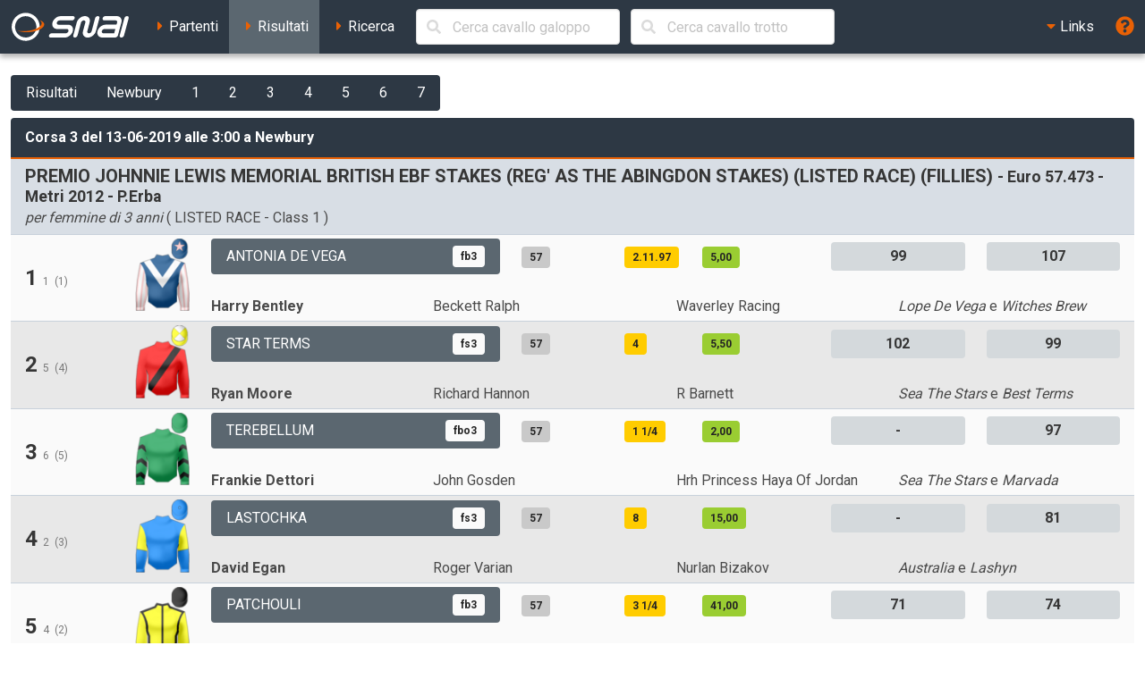

--- FILE ---
content_type: text/html; charset=UTF-8
request_url: https://ippica.snai.it/index.php/risultati/G/UK36/2019-06-13/3/335258?signature=cb261131c946687361a52cb74ea7419f86580baf525d54069d269773c0bc68fb
body_size: 5938
content:
<!DOCTYPE html>
<html lang="it" dir="ltr" id="snai-ippica" class="has-navbar-fixed-top ">
  <head>
    <meta charset="utf-8">
    <title>Corsa 3 di Giovedì 13 Giugno 2019 alle 3:00 a Newbury - SNAI Ippica</title>
    <meta name="viewport" content="width=device-width, initial-scale=1">
    <meta name="theme-color" content="#2d3844">
    <meta name="description" content="Benvenuto nella sezione del sito SNAI relativa all&#039;Ippica. Qui puoi consultare i partenti, i risultati delle corse e le prestazioni dei cavalli italiani e stranieri.">
    <meta name="keywords" content="SNAI,ippica,scommesse,trio,tris,tqq,quarté,quinté,galoppo,trotto,partenti,risultati,prestazioni,statistiche,cavalli,corse,rating,quote,filmati,video">
    <meta name="author" content="HiD S.p.a.">
    <meta name="copyright" content="Snaitech S.p.a.">
    <meta name="csrf-token" content="lV4r2TKPZlSm3pP7KnaUPZ31eZfraUq4qjBnANZ4">

    <link rel="preload" href="https://ippica.snai.it/js/vendor.js?id=3decb88de6964a07d69d72e0e3e602b3" as="script">
    <link rel="preload" href="https://ippica.snai.it/js/app.js?id=513b44316e363acbefd3cf40688797e5" as="script">
    <link rel="preload" href="https://ippica.snai.it/css/app.css?id=32dccb1fa52ef60cb628048c7b8a94d3" as="style">
    <link rel="preload" href="https://ippica.snai.it/js/manifest.js?id=89144b3cf730e9e94beb3b80a0a8aef1" as="script">

    <link rel="preconnect" href="https://fonts.googleapis.com">
    <link rel="preconnect" href="https://fonts.gstatic.com" crossorigin>

    <link rel="canonical" href="https://ippica.snai.it/index.php/risultati/G/UK36/2019-06-13/3/335258?signature=cb261131c946687361a52cb74ea7419f86580baf525d54069d269773c0bc68fb">
    <link rel="icon" type="image/x-icon" href="https://ippica.snai.it/favicon.ico">
        <link rel="stylesheet" href="https://ippica.snai.it/css/app.css?id=32dccb1fa52ef60cb628048c7b8a94d3">
  </head>
  <body>
    <div id="app" class="grid-wrapper">
      <header>
  <nav class="navbar is-snai-1 is-fixed-top" role="navigation" aria-label="main navigation">
    <div class="navbar-brand">
        <a class="navbar-item" href="https://ippica.snai.it/index.php" title="SNAI Ippica">
          <svg
  version="1.1"
  xmlns="http://www.w3.org/2000/svg"
  xmlns:xlink="http://www.w3.org/1999/xlink"
  x="0px"
  y="0px"
  viewBox="0 0 494 119"
  style="enable-background:new 0 0 494 119;"
  xml:space="preserve"
  class="svg-logo"
>
  <g>
    <path class="fill-primary-color" d="M489.7,23.9c1.3-4.9-1.6-8.9-6.6-8.9c-4.9,0-10,4-11.3,8.9l-19.2,71.5c-1.3,4.9,1.6,8.9,6.5,8.9
        c4.9,0,10-4,11.3-8.9L489.7,23.9z"/>
    <path class="fill-primary-color" d="M159,95.4c1.3-4.9,6.4-8.9,11.3-8.9h58.1c4.9,0,10-4,11.3-8.9c1.3-4.9-1.6-8.9-6.5-8.9H193
        c-14.8,0-23.6-12-19.6-26.8c4-14.8,19.2-26.8,34-26.8h51.4c4.9,0,7.9,4,6.6,8.9c-1.3,4.9-6.4,8.9-11.3,8.9h-51.4
        c-4.9,0-10,4-11.3,8.9c-1.3,4.9,1.6,8.9,6.5,8.9h40.2c14.8,0,23.6,12,19.6,26.8c-4,14.8-19.2,26.8-34,26.8h-58.1
        C160.6,104.3,157.7,100.3,159,95.4"/>
    <path class="fill-primary-color" d="M361.7,14.9c-4.9,0-10,4-11.3,8.9l-14.4,53.7c-1.3,4.9-6.4,9-11.3,9c-5,0-7.9-4-6.6-9l9.6-35.8
        c4-14.8-4.8-26.8-19.6-26.8c-14.8,0-30,12-34,26.8l-14.4,53.7c-1.3,4.9,1.6,8.9,6.5,8.9c4.9,0,10-4,11.3-8.9l14.4-53.7
        c1.3-4.9,6.4-8.9,11.3-8.9c4.9,0,7.9,4,6.5,8.9l-9.6,35.8c-4,14.8,4.8,26.8,19.6,26.8c14.8,0,30.1-12,34-26.8l14.4-53.7
        C369.5,18.9,366.6,14.9,361.7,14.9"/>
    <path class="fill-primary-color" d="M439.9,14.9h-47c-4.9,0-10,4-11.3,8.9c-1.3,4.9,1.6,8.9,6.5,8.9h47c4.9,0,7.9,4,6.5,8.9l-2.4,8.9h-44.7
        c-14.8,0-30.1,12-34,26.8c-4,14.8,4.8,26.8,19.6,26.8h53.7c4.9,0,10-4,11.3-8.9l14.4-53.7C463.5,26.9,454.7,14.9,439.9,14.9
          M378.4,77.5c1.3-4.9,6.4-8.9,11.3-8.9h44.7l-4.8,17.9H385C380,86.5,377.1,82.5,378.4,77.5"/>
    <path class="fill-primary-color" d="M57.2,1.6C25.1,4.4,1.4,32.7,4.2,64.7c2.8,32.1,31.1,55.8,63.1,52.9c32-2.8,55.7-31,52.9-63.1
        C117.5,22.5,89.2-1.2,57.2,1.6 M66.1,103.9C41.7,106,20.2,87.9,18,63.5c-2.1-24.5,15.9-46,40.4-48.1c24.4-2.1,46,15.9,48.1,40.4
        C108.6,80.2,90.5,101.7,66.1,103.9"/>
    <path class="fill-secondary-color" d="M119.2,31.3c5.5,3.5,8.8,7.7,9.2,12.5c1.3,15.2-26.6,30-62.4,33.2c-13.9,1.2-27,0.5-37.8-1.8
        c12,5.4,30.4,8,50.6,6.2c34.7-3,61.7-17.7,60.4-32.6C138.5,41.4,130.9,35.3,119.2,31.3"/>
  </g>
</svg>
        </a>
        <a role="button" class="navbar-burger" aria-label="menu" aria-expanded="false" data-target="navbarTopMenu" @click="showNav = !showNav" :class="{ 'is-active': showNav }">
            <span></span>
            <span></span>
            <span></span>
        </a>
    </div>
    <div id="navbarTopMenu" class="navbar-menu" :class="{ 'is-active': showNav }">
      <div class="navbar-start">
        <a
          class="navbar-item "
          href="https://ippica.snai.it/index.php/partenti"
          title="Partenti di oggi, domani e dichiarati"
        >
          <span class="has-text-snai-3">
            <i class="fas fa-caret-right fa-fw"></i>
          </span>
          <span>Partenti</span>
        </a>
        <a
          class="navbar-item  is-active "
          href="https://ippica.snai.it/index.php/risultati"
          title="Risultati di oggi, ieri ed archivio corse"
        >
          <span class="has-text-snai-3">
            <i class="fas fa-caret-right fa-fw"></i>
          </span>
          <span>Risultati</span>
        </a>
        <a
          class="navbar-item "
          href="https://ippica.snai.it/index.php/search"
          title="Ricerca"
        >
          <span class="has-text-snai-3">
            <i class="fas fa-caret-right fa-fw"></i>
          </span>
          <span>Ricerca</span>
        </a>
                <div id="navbar-search-cavallo" class="navbar-item is-hidden-mobile is-hidden-tablet-only is-hidden-desktop-only">
          <div class="field is-grouped is-grouped-multiline">
            <div class="control is-expanded">
              <search-cavallo galtro="G" placeholder="Cerca cavallo galoppo"/>
            </div>
            <div class="control is-expanded">
              <search-cavallo galtro="T" placeholder="Cerca cavallo trotto"/>
            </div>
          </div>
        </div>
              </div>
      <div class="navbar-end">
        <div class="navbar-item has-dropdown is-hoverable">
          <a class="navbar-link is-arrowless">
            <span class="has-text-snai-3">
              <i class="fas fa-caret-down fa-fw"></i>
            </span>
            <span>Links</span>
          </a>
          <div class="navbar-dropdown is-right">
            <a
              class="navbar-item"
              href="https://www.politicheagricole.it/flex/FixedPages/Common/notiziario/"
              title="Notiziario Telex"
              target="_blank"
              rel="noopener"
            >
              <span class="has-text-snai-3">
                <i class="fas fa-external-link-alt fa-fw"></i>
              </span>
              <span>Notiziario Telex</span>
            </a>
          </div>
        </div>
        <a class="navbar-item" title="Guida / Legenda" @click="openHelp">
          <span class="is-medium has-text-snai-3">
            <i class="fas fa-question-circle fa-lg"></i>
          </span>
          <span class="is-hidden-desktop">Guida / Legenda</span>
        </a>
      </div>
    </div>
  </nav>
</header>
      <main>
        <section class="section">
          <div class="container is-fluid">
            <div class="mb-2">
  <div class="buttons has-addons">
            <a
      href="https://ippica.snai.it/index.php/risultati/2019-06-13"
      class="button is-snai-1 "
      title="Risultati"
    >Risultati</a>
        <a
      href="https://ippica.snai.it/index.php/risultati/G/UK36/2019-06-13?signature=f6355acc63175c331d8fb6d6c98ee64ecd751748620e070fd442abe2c5362fb2"
      class="button is-snai-1 "
      title="Newbury"
    >Newbury</a>
        <a
      href="https://ippica.snai.it/index.php/risultati/G/UK36/2019-06-13/1?signature=75925e7245722954325706dc3a8c1a5d93493fce05130676b0baadec92581d98"
      class="button is-snai-1 "
      title="Corsa 1 delle 2:00"
    >1</a>
        <a
      href="https://ippica.snai.it/index.php/risultati/G/UK36/2019-06-13/2?signature=685a379e398e6818ddfbee58d959b921955fbf11ea2c6e3c7258558df57b6707"
      class="button is-snai-1 "
      title="Corsa 2 delle 2:30"
    >2</a>
        <a
      href="https://ippica.snai.it/index.php/risultati/G/UK36/2019-06-13/3?signature=ce4f1c69eba87f2546e046949bf4f9f86761f4961c37430f0dfb07c5f5e4544a"
      class="button is-snai-1 "
      title="Corsa 3 delle 3:00"
    >3</a>
        <a
      href="https://ippica.snai.it/index.php/risultati/G/UK36/2019-06-13/4?signature=b6f74ca6b2860124b626d498563c9504fd8893f9b39553cf453b32fd7221e930"
      class="button is-snai-1 "
      title="Corsa 4 delle 3:35"
    >4</a>
        <a
      href="https://ippica.snai.it/index.php/risultati/G/UK36/2019-06-13/5?signature=eed7756fcb5ec96e4749f4eb8f056635ac573f6ebc1057461e48fe34dbd93aec"
      class="button is-snai-1 "
      title="Corsa 5 delle 4:10"
    >5</a>
        <a
      href="https://ippica.snai.it/index.php/risultati/G/UK36/2019-06-13/6?signature=c41d6f9b20ba23d97c034ec2698224b3faf39d412759cf6dbd1bb890b6697862"
      class="button is-snai-1 "
      title="Corsa 6 delle 4:40"
    >6</a>
        <a
      href="https://ippica.snai.it/index.php/risultati/G/UK36/2019-06-13/7?signature=d7cff52418236adeb8a075275323b4d83712b6ae363f457e86992131d44c686a"
      class="button is-snai-1 "
      title="Corsa 7 delle 5:15"
    >7</a>
          </div>
</div>
            <div class="message is-snai-1">
  <div class="message-header">
    Corsa 3 del 13-06-2019 alle 3:00 a Newbury
  </div>
  <div class="message-body is-paddingless">
    <div class="list-group list-group-flush">
            <div class="list-group-item list-group-item-corsa">
        <div class="columns is-vcentered">
                    <div class="column">
            <h4 class="title is-5">
              PREMIO JOHNNIE LEWIS MEMORIAL BRITISH EBF STAKES (REG&#039; AS THE ABINGDON STAKES) (LISTED RACE) (FILLIES)
              <small> - Euro 57.473  - Metri 2012 - P.Erba</small>
            </h4>
            <p class="subtitle is-6 mb-0"><em>per femmine di 3 anni</em> (  LISTED RACE  - Class 1  )</p>
                      </div>
        </div>
      </div>
                  <div class="list-group-item  list-group-item-odd  list-group-item-condensed">
        <div class="columns is-multiline is-vcentered">
          <div class="column is-12-tablet is-2-desktop is-2-widescreen is-1-fullhd">
            <div class="columns is-mobile is-vcentered is-gapless">
              <div class="column is-10-mobile is-11-tablet is-8-desktop is-8-widescreen is-9-fullhd">
                                <h4 class="title is-4">
                  1
                                    <small class="is-size-7 has-text-grey has-text-weight-normal" title="sottosella">1</small>
                                                      <small class="is-size-7 has-text-grey has-text-weight-normal" title="steccato">(1)</small>
                                  </h4>
                                              </div>
              <div class="column has-text-right">
                <figure class="giubba-img">
  <img src="https://ippica.snai.it/img/giubbe/70x94/UK264956.png?v=1763449769" alt="giubba" loading="lazy">
</figure>
              </div>
            </div>
          </div>
          <div class="column">
            <div class="columns is-multiline is-vcentered">
              <div class="column is-6-tablet is-4-desktop is-4-widescreen is-2-fullhd">
                <a  href="https://ippica.snai.it/index.php/prestazioni/G/UK2098670/UK36/2019-06-13/3?signature=c705ffae5e5791946a9f953daa020866198fed1b618069c80fc18f87600fae34"
  title="Prestazioni del cavallo ANTONIA DE VEGA"
  class="button is-flex is-justify-content-space-between is-flex-wrap-wrap is-height-100 truncate-flex-text  is-snai-2 "
  >
    <span>ANTONIA DE VEGA</span>
      <span class="tag tag-info-cavallo">fb3</span>
  </a>
              </div>
              <div class="column is-6-tablet is-4-desktop is-4-widescreen is-3-fullhd">
                <div class="columns is-mobile">
                  <div class="column is-2">
                    <span class="tag tag-peso" title="peso">57</span>
                  </div>
                  <div class="column is-2">
                                      </div>
                                    <div class="column is-3">
                    <span class="tag tag-distacco" title="distacco o tempo del primo arrivato">2.11.97</span>
                  </div>
                  <div class="column is-3">
                    <span class="tag tag-quota" title="quota eventuale totalizzatore">5,00</span>
                  </div>
                                    <div class="column">
                    
                  </div>
                </div>
              </div>
              <div class="column is-12-tablet is-4-desktop is-4-widescreen is-2-fullhd">
                <div class="columns is-mobile">
                                    <div class="column is-6">
                    <span class="tag tag-flex tag-rating is-medium" title="Official Rating (OR)">99</span>
                  </div>
                  <div class="column">
                    <span class="tag tag-flex tag-rating is-medium" title="Racing Post Rating (RPR)">107</span>
                  </div>
                                  </div>
              </div>
              <div class="column is-12-tablet is-6-desktop is-6-widescreen is-2-fullhd">
                <div class="columns is-mobile is-multiline is-gapless">
                  <div class="column is-6-mobile is-6-tablet is-6-desktop is-6-widescreen is-12-fullhd">
                    <strong>
                      <span title="fantino: HARRY BENTLEY">Harry Bentley</span>
                      </strong>
                  </div>
                  <div class="column is-6-mobile is-6-tablet is-6-desktop is-6-widescreen is-12-fullhd">
                    <span title="allenatore: BECKETT RALPH">Beckett Ralph</span>
                    </div>
                </div>
              </div>
              <div class="column is-12-tablet is-6-desktop is-6-widescreen is-3-fullhd">
                <div class="columns is-mobile is-multiline is-gapless">
                  <div class="column is-6-mobile is-6-tablet is-6-desktop is-6-widescreen is-12-fullhd">
                    <span title="proprietario: WAVERLEY RACING">Waverley Racing</span>
                    </div>
                  <div class="column is-6-mobile is-6-tablet is-6-desktop is-6-widescreen is-12-fullhd">
                    <em title="padre del cavallo">Lope De Vega</em>
   e <em title="madre del cavallo">Witches Brew</em>
                  </div>
                </div>
              </div>
            </div>
          </div>
        </div>
      </div>
            <div class="list-group-item  list-group-item-even  list-group-item-condensed">
        <div class="columns is-multiline is-vcentered">
          <div class="column is-12-tablet is-2-desktop is-2-widescreen is-1-fullhd">
            <div class="columns is-mobile is-vcentered is-gapless">
              <div class="column is-10-mobile is-11-tablet is-8-desktop is-8-widescreen is-9-fullhd">
                                <h4 class="title is-4">
                  2
                                    <small class="is-size-7 has-text-grey has-text-weight-normal" title="sottosella">5</small>
                                                      <small class="is-size-7 has-text-grey has-text-weight-normal" title="steccato">(4)</small>
                                  </h4>
                                              </div>
              <div class="column has-text-right">
                <figure class="giubba-img">
  <img src="https://ippica.snai.it/img/giubbe/70x94/UK13013.png?v=1763449769" alt="giubba" loading="lazy">
</figure>
              </div>
            </div>
          </div>
          <div class="column">
            <div class="columns is-multiline is-vcentered">
              <div class="column is-6-tablet is-4-desktop is-4-widescreen is-2-fullhd">
                <a  href="https://ippica.snai.it/index.php/prestazioni/G/UK2033278/UK36/2019-06-13/3?signature=3b871bf3671b4f36aa43650f57e0407d1cdd6bad358c1560ebf772c683751f9b"
  title="Prestazioni del cavallo STAR TERMS"
  class="button is-flex is-justify-content-space-between is-flex-wrap-wrap is-height-100 truncate-flex-text  is-snai-2 "
  >
    <span>STAR TERMS</span>
      <span class="tag tag-info-cavallo">fs3</span>
  </a>
              </div>
              <div class="column is-6-tablet is-4-desktop is-4-widescreen is-3-fullhd">
                <div class="columns is-mobile">
                  <div class="column is-2">
                    <span class="tag tag-peso" title="peso">57</span>
                  </div>
                  <div class="column is-2">
                                      </div>
                                    <div class="column is-3">
                    <span class="tag tag-distacco" title="distacco o tempo del primo arrivato">4</span>
                  </div>
                  <div class="column is-3">
                    <span class="tag tag-quota" title="quota eventuale totalizzatore">5,50</span>
                  </div>
                                    <div class="column">
                    
                  </div>
                </div>
              </div>
              <div class="column is-12-tablet is-4-desktop is-4-widescreen is-2-fullhd">
                <div class="columns is-mobile">
                                    <div class="column is-6">
                    <span class="tag tag-flex tag-rating is-medium" title="Official Rating (OR)">102</span>
                  </div>
                  <div class="column">
                    <span class="tag tag-flex tag-rating is-medium" title="Racing Post Rating (RPR)">99</span>
                  </div>
                                  </div>
              </div>
              <div class="column is-12-tablet is-6-desktop is-6-widescreen is-2-fullhd">
                <div class="columns is-mobile is-multiline is-gapless">
                  <div class="column is-6-mobile is-6-tablet is-6-desktop is-6-widescreen is-12-fullhd">
                    <strong>
                      <span title="fantino: RYAN MOORE">Ryan Moore</span>
                      </strong>
                  </div>
                  <div class="column is-6-mobile is-6-tablet is-6-desktop is-6-widescreen is-12-fullhd">
                    <span title="allenatore: RICHARD HANNON">Richard Hannon</span>
                    </div>
                </div>
              </div>
              <div class="column is-12-tablet is-6-desktop is-6-widescreen is-3-fullhd">
                <div class="columns is-mobile is-multiline is-gapless">
                  <div class="column is-6-mobile is-6-tablet is-6-desktop is-6-widescreen is-12-fullhd">
                    <span title="proprietario: R BARNETT">R Barnett</span>
                    </div>
                  <div class="column is-6-mobile is-6-tablet is-6-desktop is-6-widescreen is-12-fullhd">
                    <em title="padre del cavallo">Sea The Stars</em>
   e <em title="madre del cavallo">Best Terms</em>
                  </div>
                </div>
              </div>
            </div>
          </div>
        </div>
      </div>
            <div class="list-group-item  list-group-item-odd  list-group-item-condensed">
        <div class="columns is-multiline is-vcentered">
          <div class="column is-12-tablet is-2-desktop is-2-widescreen is-1-fullhd">
            <div class="columns is-mobile is-vcentered is-gapless">
              <div class="column is-10-mobile is-11-tablet is-8-desktop is-8-widescreen is-9-fullhd">
                                <h4 class="title is-4">
                  3
                                    <small class="is-size-7 has-text-grey has-text-weight-normal" title="sottosella">6</small>
                                                      <small class="is-size-7 has-text-grey has-text-weight-normal" title="steccato">(5)</small>
                                  </h4>
                                              </div>
              <div class="column has-text-right">
                <figure class="giubba-img">
  <img src="https://ippica.snai.it/img/giubbe/70x94/UK128782.png?v=1763449769" alt="giubba" loading="lazy">
</figure>
              </div>
            </div>
          </div>
          <div class="column">
            <div class="columns is-multiline is-vcentered">
              <div class="column is-6-tablet is-4-desktop is-4-widescreen is-2-fullhd">
                <a  href="https://ippica.snai.it/index.php/prestazioni/G/UK2678270/UK36/2019-06-13/3?signature=7cf2aca83c0f76281bc01fdbef9304232bde76e1bb86a3bf978c8ba1861491ee"
  title="Prestazioni del cavallo TEREBELLUM"
  class="button is-flex is-justify-content-space-between is-flex-wrap-wrap is-height-100 truncate-flex-text  is-snai-2 "
  >
    <span>TEREBELLUM</span>
      <span class="tag tag-info-cavallo">fbo3</span>
  </a>
              </div>
              <div class="column is-6-tablet is-4-desktop is-4-widescreen is-3-fullhd">
                <div class="columns is-mobile">
                  <div class="column is-2">
                    <span class="tag tag-peso" title="peso">57</span>
                  </div>
                  <div class="column is-2">
                                      </div>
                                    <div class="column is-3">
                    <span class="tag tag-distacco" title="distacco o tempo del primo arrivato">1 1/4</span>
                  </div>
                  <div class="column is-3">
                    <span class="tag tag-quota" title="quota eventuale totalizzatore">2,00</span>
                  </div>
                                    <div class="column">
                    
                  </div>
                </div>
              </div>
              <div class="column is-12-tablet is-4-desktop is-4-widescreen is-2-fullhd">
                <div class="columns is-mobile">
                                    <div class="column is-6">
                    <span class="tag tag-flex tag-rating is-medium" title="Official Rating (OR)">-</span>
                  </div>
                  <div class="column">
                    <span class="tag tag-flex tag-rating is-medium" title="Racing Post Rating (RPR)">97</span>
                  </div>
                                  </div>
              </div>
              <div class="column is-12-tablet is-6-desktop is-6-widescreen is-2-fullhd">
                <div class="columns is-mobile is-multiline is-gapless">
                  <div class="column is-6-mobile is-6-tablet is-6-desktop is-6-widescreen is-12-fullhd">
                    <strong>
                      <span title="fantino: FRANKIE DETTORI">Frankie Dettori</span>
                      </strong>
                  </div>
                  <div class="column is-6-mobile is-6-tablet is-6-desktop is-6-widescreen is-12-fullhd">
                    <span title="allenatore: JOHN GOSDEN">John Gosden</span>
                    </div>
                </div>
              </div>
              <div class="column is-12-tablet is-6-desktop is-6-widescreen is-3-fullhd">
                <div class="columns is-mobile is-multiline is-gapless">
                  <div class="column is-6-mobile is-6-tablet is-6-desktop is-6-widescreen is-12-fullhd">
                    <span title="proprietario: HRH PRINCESS HAYA OF JORDAN">Hrh Princess Haya Of Jordan</span>
                    </div>
                  <div class="column is-6-mobile is-6-tablet is-6-desktop is-6-widescreen is-12-fullhd">
                    <em title="padre del cavallo">Sea The Stars</em>
   e <em title="madre del cavallo">Marvada</em>
                  </div>
                </div>
              </div>
            </div>
          </div>
        </div>
      </div>
            <div class="list-group-item  list-group-item-even  list-group-item-condensed">
        <div class="columns is-multiline is-vcentered">
          <div class="column is-12-tablet is-2-desktop is-2-widescreen is-1-fullhd">
            <div class="columns is-mobile is-vcentered is-gapless">
              <div class="column is-10-mobile is-11-tablet is-8-desktop is-8-widescreen is-9-fullhd">
                                <h4 class="title is-4">
                  4
                                    <small class="is-size-7 has-text-grey has-text-weight-normal" title="sottosella">2</small>
                                                      <small class="is-size-7 has-text-grey has-text-weight-normal" title="steccato">(3)</small>
                                  </h4>
                                              </div>
              <div class="column has-text-right">
                <figure class="giubba-img">
  <img src="https://ippica.snai.it/img/giubbe/70x94/UK154370.png?v=1763449769" alt="giubba" loading="lazy">
</figure>
              </div>
            </div>
          </div>
          <div class="column">
            <div class="columns is-multiline is-vcentered">
              <div class="column is-6-tablet is-4-desktop is-4-widescreen is-2-fullhd">
                <a  href="https://ippica.snai.it/index.php/prestazioni/G/UK2296149/UK36/2019-06-13/3?signature=da2bb2a5f57efd1cef7ce5006cd0ed7358835b9a16e7041a320f316472fe61c8"
  title="Prestazioni del cavallo LASTOCHKA"
  class="button is-flex is-justify-content-space-between is-flex-wrap-wrap is-height-100 truncate-flex-text  is-snai-2 "
  >
    <span>LASTOCHKA</span>
      <span class="tag tag-info-cavallo">fs3</span>
  </a>
              </div>
              <div class="column is-6-tablet is-4-desktop is-4-widescreen is-3-fullhd">
                <div class="columns is-mobile">
                  <div class="column is-2">
                    <span class="tag tag-peso" title="peso">57</span>
                  </div>
                  <div class="column is-2">
                                      </div>
                                    <div class="column is-3">
                    <span class="tag tag-distacco" title="distacco o tempo del primo arrivato">8</span>
                  </div>
                  <div class="column is-3">
                    <span class="tag tag-quota" title="quota eventuale totalizzatore">15,00</span>
                  </div>
                                    <div class="column">
                    
                  </div>
                </div>
              </div>
              <div class="column is-12-tablet is-4-desktop is-4-widescreen is-2-fullhd">
                <div class="columns is-mobile">
                                    <div class="column is-6">
                    <span class="tag tag-flex tag-rating is-medium" title="Official Rating (OR)">-</span>
                  </div>
                  <div class="column">
                    <span class="tag tag-flex tag-rating is-medium" title="Racing Post Rating (RPR)">81</span>
                  </div>
                                  </div>
              </div>
              <div class="column is-12-tablet is-6-desktop is-6-widescreen is-2-fullhd">
                <div class="columns is-mobile is-multiline is-gapless">
                  <div class="column is-6-mobile is-6-tablet is-6-desktop is-6-widescreen is-12-fullhd">
                    <strong>
                      <span title="fantino: DAVID EGAN">David Egan</span>
                      </strong>
                  </div>
                  <div class="column is-6-mobile is-6-tablet is-6-desktop is-6-widescreen is-12-fullhd">
                    <span title="allenatore: ROGER VARIAN">Roger Varian</span>
                    </div>
                </div>
              </div>
              <div class="column is-12-tablet is-6-desktop is-6-widescreen is-3-fullhd">
                <div class="columns is-mobile is-multiline is-gapless">
                  <div class="column is-6-mobile is-6-tablet is-6-desktop is-6-widescreen is-12-fullhd">
                    <span title="proprietario: NURLAN BIZAKOV">Nurlan Bizakov</span>
                    </div>
                  <div class="column is-6-mobile is-6-tablet is-6-desktop is-6-widescreen is-12-fullhd">
                    <em title="padre del cavallo">Australia</em>
   e <em title="madre del cavallo">Lashyn</em>
                  </div>
                </div>
              </div>
            </div>
          </div>
        </div>
      </div>
            <div class="list-group-item  list-group-item-odd  list-group-item-condensed">
        <div class="columns is-multiline is-vcentered">
          <div class="column is-12-tablet is-2-desktop is-2-widescreen is-1-fullhd">
            <div class="columns is-mobile is-vcentered is-gapless">
              <div class="column is-10-mobile is-11-tablet is-8-desktop is-8-widescreen is-9-fullhd">
                                <h4 class="title is-4">
                  5
                                    <small class="is-size-7 has-text-grey has-text-weight-normal" title="sottosella">4</small>
                                                      <small class="is-size-7 has-text-grey has-text-weight-normal" title="steccato">(2)</small>
                                  </h4>
                                              </div>
              <div class="column has-text-right">
                <figure class="giubba-img">
  <img src="https://ippica.snai.it/img/giubbe/70x94/UK7876.png?v=1763449769" alt="giubba" loading="lazy">
</figure>
              </div>
            </div>
          </div>
          <div class="column">
            <div class="columns is-multiline is-vcentered">
              <div class="column is-6-tablet is-4-desktop is-4-widescreen is-2-fullhd">
                <a  href="https://ippica.snai.it/index.php/prestazioni/G/UK2003376/UK36/2019-06-13/3?signature=964df29dea47341d187e943fc96d404772dd75de2f3dfa2aab4aef3db8f27018"
  title="Prestazioni del cavallo PATCHOULI"
  class="button is-flex is-justify-content-space-between is-flex-wrap-wrap is-height-100 truncate-flex-text  is-snai-2 "
  >
    <span>PATCHOULI</span>
      <span class="tag tag-info-cavallo">fb3</span>
  </a>
              </div>
              <div class="column is-6-tablet is-4-desktop is-4-widescreen is-3-fullhd">
                <div class="columns is-mobile">
                  <div class="column is-2">
                    <span class="tag tag-peso" title="peso">57</span>
                  </div>
                  <div class="column is-2">
                                      </div>
                                    <div class="column is-3">
                    <span class="tag tag-distacco" title="distacco o tempo del primo arrivato">3 1/4</span>
                  </div>
                  <div class="column is-3">
                    <span class="tag tag-quota" title="quota eventuale totalizzatore">41,00</span>
                  </div>
                                    <div class="column">
                    
                  </div>
                </div>
              </div>
              <div class="column is-12-tablet is-4-desktop is-4-widescreen is-2-fullhd">
                <div class="columns is-mobile">
                                    <div class="column is-6">
                    <span class="tag tag-flex tag-rating is-medium" title="Official Rating (OR)">71</span>
                  </div>
                  <div class="column">
                    <span class="tag tag-flex tag-rating is-medium" title="Racing Post Rating (RPR)">74</span>
                  </div>
                                  </div>
              </div>
              <div class="column is-12-tablet is-6-desktop is-6-widescreen is-2-fullhd">
                <div class="columns is-mobile is-multiline is-gapless">
                  <div class="column is-6-mobile is-6-tablet is-6-desktop is-6-widescreen is-12-fullhd">
                    <strong>
                      <span title="fantino: GERALD MOSSE">Gerald Mosse</span>
                      </strong>
                  </div>
                  <div class="column is-6-mobile is-6-tablet is-6-desktop is-6-widescreen is-12-fullhd">
                    <span title="allenatore: MICK CHANNON">Mick Channon</span>
                    </div>
                </div>
              </div>
              <div class="column is-12-tablet is-6-desktop is-6-widescreen is-3-fullhd">
                <div class="columns is-mobile is-multiline is-gapless">
                  <div class="column is-6-mobile is-6-tablet is-6-desktop is-6-widescreen is-12-fullhd">
                    <span title="proprietario: M CHANNON">M Channon</span>
                    </div>
                  <div class="column is-6-mobile is-6-tablet is-6-desktop is-6-widescreen is-12-fullhd">
                    <em title="padre del cavallo">Sixties Icon</em>
   e <em title="madre del cavallo">Inffiraaj</em>
                  </div>
                </div>
              </div>
            </div>
          </div>
        </div>
      </div>
            <div class="list-group-item  list-group-item-even  list-group-item-condensed">
        <div class="columns is-multiline is-vcentered">
          <div class="column is-12-tablet is-2-desktop is-2-widescreen is-1-fullhd">
            <div class="columns is-mobile is-vcentered is-gapless">
              <div class="column is-10-mobile is-11-tablet is-8-desktop is-8-widescreen is-9-fullhd">
                                <h4 class="title is-4">
                  6
                                    <small class="is-size-7 has-text-grey has-text-weight-normal" title="sottosella">3</small>
                                                      <small class="is-size-7 has-text-grey has-text-weight-normal" title="steccato">(6)</small>
                                  </h4>
                                              </div>
              <div class="column has-text-right">
                <figure class="giubba-img">
  <img src="https://ippica.snai.it/img/giubbe/70x94/UK14781.png?v=1763449769" alt="giubba" loading="lazy">
</figure>
              </div>
            </div>
          </div>
          <div class="column">
            <div class="columns is-multiline is-vcentered">
              <div class="column is-6-tablet is-4-desktop is-4-widescreen is-2-fullhd">
                <a  href="https://ippica.snai.it/index.php/prestazioni/G/UK2277439/UK36/2019-06-13/3?signature=8745056593ded755d995bee638624b8bcec4254a962ec6e2e197a95932d23f8b"
  title="Prestazioni del cavallo MANNAAL"
  class="button is-flex is-justify-content-space-between is-flex-wrap-wrap is-height-100 truncate-flex-text  is-snai-2 "
  >
    <span>MANNAAL</span>
      <span class="tag tag-info-cavallo">fb3</span>
  </a>
              </div>
              <div class="column is-6-tablet is-4-desktop is-4-widescreen is-3-fullhd">
                <div class="columns is-mobile">
                  <div class="column is-2">
                    <span class="tag tag-peso" title="peso">57</span>
                  </div>
                  <div class="column is-2">
                                      </div>
                                    <div class="column is-3">
                    <span class="tag tag-distacco" title="distacco o tempo del primo arrivato">14</span>
                  </div>
                  <div class="column is-3">
                    <span class="tag tag-quota" title="quota eventuale totalizzatore">8,00</span>
                  </div>
                                    <div class="column">
                    
                  </div>
                </div>
              </div>
              <div class="column is-12-tablet is-4-desktop is-4-widescreen is-2-fullhd">
                <div class="columns is-mobile">
                                    <div class="column is-6">
                    <span class="tag tag-flex tag-rating is-medium" title="Official Rating (OR)">84</span>
                  </div>
                  <div class="column">
                    <span class="tag tag-flex tag-rating is-medium" title="Racing Post Rating (RPR)">46</span>
                  </div>
                                  </div>
              </div>
              <div class="column is-12-tablet is-6-desktop is-6-widescreen is-2-fullhd">
                <div class="columns is-mobile is-multiline is-gapless">
                  <div class="column is-6-mobile is-6-tablet is-6-desktop is-6-widescreen is-12-fullhd">
                    <strong>
                      <span title="fantino: SILVESTRE DE SOUSA">Silvestre De Sousa</span>
                      </strong>
                  </div>
                  <div class="column is-6-mobile is-6-tablet is-6-desktop is-6-widescreen is-12-fullhd">
                    <span title="allenatore: SIMON CRISFORD">Simon Crisford</span>
                    </div>
                </div>
              </div>
              <div class="column is-12-tablet is-6-desktop is-6-widescreen is-3-fullhd">
                <div class="columns is-mobile is-multiline is-gapless">
                  <div class="column is-6-mobile is-6-tablet is-6-desktop is-6-widescreen is-12-fullhd">
                    <span title="proprietario: SHEIKH AHMED AL MAKTOUM">Sheikh Ahmed Al Maktoum</span>
                    </div>
                  <div class="column is-6-mobile is-6-tablet is-6-desktop is-6-widescreen is-12-fullhd">
                    <em title="padre del cavallo">Dubawi</em>
   e <em title="madre del cavallo">Soraaya</em>
                  </div>
                </div>
              </div>
            </div>
          </div>
        </div>
      </div>
          </div>
  </div>
</div>
          </div>
        </section>
        <help-modal ref="helpModal" v-cloak><div class="columns is-vcentered is-variable is-1">
    <div class="column is-narrow">
    <a class="button is-snai-2">
      CAVALLO
      <span class="tag tag-info-cavallo">fb3</span>
    </a>
  </div>
      <div class="column">
    Nome cavallo partente - sesso/mantello/età
  </div>
  </div>

<div class="columns is-vcentered is-variable is-1">
    <div class="column is-narrow">
    <span class="tag tag-peso">56,5</span>
  </div>
      <div class="column">
    Peso
  </div>
  </div>

<div class="columns is-vcentered is-variable is-1">
    <div class="column is-narrow">
    <span class="tag tag-finimenti">L</span>
  </div>
      <div class="column">
    Reggi lingua
  </div>
  </div>

<div class="columns is-vcentered is-variable is-1">
    <div class="column is-narrow">
    <span class="tag tag-finimenti">R</span>
  </div>
      <div class="column">
    Rosetta
  </div>
  </div>

<div class="columns is-vcentered is-variable is-1">
    <div class="column is-narrow">
    <span class="tag tag-finimenti">P</span>
  </div>
      <div class="column">
    Paraocchi
  </div>
  </div>

<div class="columns is-vcentered is-variable is-1">
    <div class="column is-narrow">
    <span class="tag tag-finimenti">C</span>
  </div>
      <div class="column">
    Cuffino
  </div>
  </div>

<div class="columns is-vcentered is-variable is-1">
    <div class="column is-narrow">
    <span class="tag tag-distacco">INC.</span>
  </div>
      <div class="column">
    Distacco
  </div>
  </div>

<div class="columns is-vcentered is-variable is-1">
    <div class="column is-narrow">
    <span class="tag tag-quota">7,65</span>
  </div>
      <div class="column">
    Quota eventuale al totalizzatore
  </div>
  </div>

<div class="columns is-vcentered is-variable is-1">
    <div class="column is-narrow">
    <span class="tag tag-rapscu"><i class="fas fa-heart"></i></span>
    <span class="tag tag-rapscu"><i class="fas fa-star"></i></span>
    <span class="tag tag-rapscu"><i class="fas fa-asterisk"></i></span>
    <span class="tag tag-rapscu"><i class="fas fa-square"></i></span>
    <span class="tag tag-rapscu"><i class="fas fa-circle"></i></span>
  </div>
      <div class="column">
    Simboli rapporti di scuderia
  </div>
  </div>

<div class="columns is-vcentered is-variable is-1">
    <div class="column is-narrow">
    <strong>Rating SNAI:</strong>
  </div>
      <div class="column">
    per uniformare il valore a quello del rating inglese, il dato è espresso in libbre
  </div>
  </div>
</help-modal>
      </main>
      <footer id="site-footer" class="footer mt-5">
  <div class="container is-fluid">
    <div class="columns is-multiline is-vcentered">
      <div class="column is-full-tablet is-half-desktop">
        <div class="content has-text-centered-touch">
          <p>Snaitech S.p.a. - Socio Unico - Via Vittor Pisani 22, 20124 Milano, Italia - Reg. Imprese e Codice fiscale 00754850154<br>R.E.A. Milano n. 1584464 - P.Iva 01729640464 - PEC snaispa@snaitech.legalmail.it - Capitale Sociale € 97.982.245,40 i.v.</p>
        </div>
      </div>
      <div class="column">
        <div class="buttons is-centered">
          <a class="button is-snai-1" href="https://www.snai.it/info/cookie-policy" title="Cookie Policy" target="_blank">Cookie Policy</a>
          <a class="button is-snai-1" href="https://www.snai.it/sites/default/files/allegati/SNAITECH_SPA-INFORMATIVA_ACCESSIBILITA-REV.0.0-13.12.2022.pdf" title="Informativa Accessibilità" target="_blank">Informativa Accessibilità</a>
          <a class="button is-snai-1" href="https://www.snai.it/snai/dichiarazione-accessibilita-ippicasnaiit" title="Dichiarazione di Accessibilità" target="_blank">
            <span class="icon has-text-snai-3">
              <i class="fas fa-universal-access"></i>
            </span>
            <span>Dichiarazione di Accessibilità</span>
          </a>
        </div>
      </div>
    </div>
  </div>
</footer>
    </div>
    <script src="https://ippica.snai.it/js/manifest.js?id=89144b3cf730e9e94beb3b80a0a8aef1"></script>
<script src="https://ippica.snai.it/js/vendor.js?id=3decb88de6964a07d69d72e0e3e602b3"></script>
<script src="https://ippica.snai.it/js/app.js?id=513b44316e363acbefd3cf40688797e5"></script>
    <script>(function () {
  var s = document.createElement("script"),
  e = !document.body ? document.querySelector("head") :
  document.body;
  s.src = "https://acsbapp.com/apps/app/dist/js/app.js";
  s.async = true;
  s.onload = function () {
    acsbJS.init({
      statementLink: "",
      footerHtml: "<a>AccessiWay. The Web Accessibility Solution</a>",
      hideMobile: false,
      hideTrigger: false,
      language: "it",
      position: "left",
      leadColor: "#2d3844",
      triggerColor: "#e96105",
      triggerRadius: "50%",
      triggerPositionX: "left",
      triggerPositionY: "bottom",
      triggerIcon: "people",
      triggerSize: "medium",
      triggerOffsetX: 20,
      triggerOffsetY: 20,
      mobile: {
        triggerSize: "medium",
        triggerPositionX: "left",
        triggerPositionY: "bottom",
        triggerOffsetX: 10,
        triggerOffsetY: 10,
        triggerRadius: "50%",
      },
    });
  };
  e.appendChild(s);
})();
</script>
  </body>
</html>


--- FILE ---
content_type: text/javascript; charset=utf-8
request_url: https://ippica.snai.it/js/manifest.js?id=89144b3cf730e9e94beb3b80a0a8aef1
body_size: 315
content:
!function(){"use strict";var r,n={},t={};function e(r){var o=t[r];if(void 0!==o)return o.exports;var i=t[r]={exports:{}};return n[r].call(i.exports,i,i.exports,e),i.exports}e.m=n,r=[],e.O=function(n,t,o,i){if(!t){var u=1/0;for(l=0;l<r.length;l++){t=r[l][0],o=r[l][1],i=r[l][2];for(var f=!0,c=0;c<t.length;c++)(!1&i||u>=i)&&Object.keys(e.O).every(function(r){return e.O[r](t[c])})?t.splice(c--,1):(f=!1,i<u&&(u=i));if(f){r.splice(l--,1);var a=o();void 0!==a&&(n=a)}}return n}i=i||0;for(var l=r.length;l>0&&r[l-1][2]>i;l--)r[l]=r[l-1];r[l]=[t,o,i]},e.n=function(r){var n=r&&r.__esModule?function(){return r.default}:function(){return r};return e.d(n,{a:n}),n},e.d=function(r,n){for(var t in n)e.o(n,t)&&!e.o(r,t)&&Object.defineProperty(r,t,{enumerable:!0,get:n[t]})},e.g=function(){if("object"==typeof globalThis)return globalThis;try{return this||new Function("return this")()}catch(r){if("object"==typeof window)return window}}(),e.o=function(r,n){return Object.prototype.hasOwnProperty.call(r,n)},function(){var r={461:0,252:0};e.O.j=function(n){return 0===r[n]};var n=function(n,t){var o,i,u=t[0],f=t[1],c=t[2],a=0;if(u.some(function(n){return 0!==r[n]})){for(o in f)e.o(f,o)&&(e.m[o]=f[o]);if(c)var l=c(e)}for(n&&n(t);a<u.length;a++)i=u[a],e.o(r,i)&&r[i]&&r[i][0](),r[i]=0;return e.O(l)},t=self.webpackChunksnai_laravel_project=self.webpackChunksnai_laravel_project||[];t.forEach(n.bind(null,0)),t.push=n.bind(null,t.push.bind(t))}()}();

--- FILE ---
content_type: text/javascript; charset=utf-8
request_url: https://ippica.snai.it/js/app.js?id=513b44316e363acbefd3cf40688797e5
body_size: 6617
content:
"use strict";(self.webpackChunksnai_laravel_project=self.webpackChunksnai_laravel_project||[]).push([[847],{7617:function(e,t,i){var n=i(2505),a=i.n(n)().create({headers:{"X-Requested-With":"XMLHttpRequest"}});t.A=a},9545:function(e,t,i){i(4423),i(8598),i(4114),i(6099),i(1699),i(2762),i(8992),i(3949),i(3500);var n=i(7617),a={isElementHidden:function(e){return!(!e||!e.classList)&&e.classList.contains("is-hidden")},isElementVisible:function(e){return!(!e||!e.classList)&&!e.classList.contains("is-hidden")},addElementClass:function(e,t){e&&e.classList&&e.classList.add(t)},removeElementClass:function(e,t){e&&e.classList&&e.classList.remove(t)},hideElement:function(e){e&&e.classList&&this.addElementClass(e,"is-hidden")},showElement:function(e){e&&e.classList&&this.removeElementClass(e,"is-hidden")},hideElements:function(e){var t=this;e&&e.length>0&&e.forEach(function(e){t.hideElement(e)})},showElements:function(e){var t=this;e&&e.length>0&&e.forEach(function(e){t.showElement(e)})},delegate:function(e,t,i,n){var a=document.querySelector(e);null!==a&&a.addEventListener(t,function(e){var t=e.target;t&&t.closest(i)&&n.call(t,e)})}},r=(i(2675),i(9463),i(2259),i(5700),i(6280),i(8706),i(3792),i(9572),i(8130),i(7764),i(1392),i(2953),i(9909));function s(e){return s="function"==typeof Symbol&&"symbol"==typeof Symbol.iterator?function(e){return typeof e}:function(e){return e&&"function"==typeof Symbol&&e.constructor===Symbol&&e!==Symbol.prototype?"symbol":typeof e},s(e)}function o(e,t){for(var i=0;i<t.length;i++){var n=t[i];n.enumerable=n.enumerable||!1,n.configurable=!0,"value"in n&&(n.writable=!0),Object.defineProperty(e,l(n.key),n)}}function l(e){var t=function(e,t){if("object"!=s(e)||!e)return e;var i=e[Symbol.toPrimitive];if(void 0!==i){var n=i.call(e,t||"default");if("object"!=s(n))return n;throw new TypeError("@@toPrimitive must return a primitive value.")}return("string"===t?String:Number)(e)}(e,"string");return"symbol"==s(t)?t:t+""}var c=function(){return e=function e(){!function(e,t){if(!(e instanceof t))throw new TypeError("Cannot call a class as a function")}(this,e)},i=[{key:"filterDistanza",value:function(e,t){switch(e){case"range1":return t>=1e3&&t<=1299;case"range2":return t>=1300&&t<=1699;case"range3":return t>=1700&&t<=2099;case"range4":return t>=2100&&t<=3e3;case"range5":return t>3e3;default:return!0}}},{key:"filterTerreno",value:function(e,t,i){switch(e){case"range1":return!1===["07","08","09","AW"].includes(i)&&["1","5","6"].includes(t);case"range2":return!1===["07","08","09","AW"].includes(i)&&"3"===t;case"range3":return!1===["07","08","09","AW"].includes(i)&&["2","4"].includes(t);case"range4":return"AW"===i;case"range5":return["07","08","09"].includes(i);default:return!0}}},{key:"filterDisciplina",value:function(e,t){switch(e){case"range1":return"23"===t;case"range2":return"23"!==t&&""!==t;case"range3":return"20"===t;case"range4":return"21"===t;case"range5":return"19"===t;case"range6":return"22"===t;default:return!0}}},{key:"filterFinimenti",value:function(e,t){switch(e){case"range1":return!(t.includes("P")||t.includes("L")||t.includes("R")||t.includes("C"));case"range2":return t.includes("P");case"range3":return t.includes("L");case"range4":return t.includes("R");case"range5":return t.includes("C");default:return!0}}},{key:"filterTipoCorsa",value:function(e,t){switch(e){case"range1":return["30","31","18","19","20"].includes(t);case"range2":return["35","38","99","02","24"].includes(t);case"range3":return["12","13","14","22","27","28","29","40"].includes(t);case"range4":return["14","15","16","23","28","29","35","37","40"].includes(t);case"range5":return["03","04","05","06","07","08","09","10","11","17","25","26","31","32","33","34","36","39","42","43","44","45","48"].includes(t);case"range6":return["41","46","47"].includes(t);default:return!0}}}],(t=null)&&o(e.prototype,t),i&&o(e,i),Object.defineProperty(e,"prototype",{writable:!1}),e;var e,t,i}();function u(e){return u="function"==typeof Symbol&&"symbol"==typeof Symbol.iterator?function(e){return typeof e}:function(e){return e&&"function"==typeof Symbol&&e.constructor===Symbol&&e!==Symbol.prototype?"symbol":typeof e},u(e)}function d(e,t){for(var i=0;i<t.length;i++){var n=t[i];n.enumerable=n.enumerable||!1,n.configurable=!0,"value"in n&&(n.writable=!0),Object.defineProperty(e,f(n.key),n)}}function f(e){var t=function(e,t){if("object"!=u(e)||!e)return e;var i=e[Symbol.toPrimitive];if(void 0!==i){var n=i.call(e,t||"default");if("object"!=u(n))return n;throw new TypeError("@@toPrimitive must return a primitive value.")}return("string"===t?String:Number)(e)}(e,"string");return"symbol"==u(t)?t:t+""}var p=function(){return e=function e(){!function(e,t){if(!(e instanceof t))throw new TypeError("Cannot call a class as a function")}(this,e)},i=[{key:"filterDistanza",value:function(e,t){switch(e){case"range1":return t<=1999;case"range2":return t>1999;default:return!0}}},{key:"filterFerri",value:function(e,t){switch(e){case"range1":return!t.includes("A")&&!t.includes("P")&&!t.includes("E");case"range2":return t.includes("A");case"range3":return t.includes("P");case"range4":return t.includes("E");default:return!0}}},{key:"filterTipoCorsa",value:function(e,t){switch(e){case"range1":return t.includes("CATEGORIA");case"range2":return t.includes("COND");case"range3":return t.includes("INVITO");case"range4":return t.includes("PENALITA");case"range5":return t.includes("RECLAMARE");case"range6":return t.includes("HANDICAP INVITO");case"range7":return t.includes("TRIS");case"range8":return t.includes("MAIDEN");case"range9":return t.includes("GRUPPO");default:return!0}}},{key:"filterTipoPartenza",value:function(e,t){switch(e){case"range1":return"1"===t.isFila1Aut;case"range2":return"1"===t.isFila2Aut;case"range3":return"1"===t.isFila3Aut;case"range4":return"1"===t.isNastri&&"1"===t.isNastriTrad;case"range5":return"1"===t.isNastri&&"1"!==t.isNastriTrad;case"range6":return"1"===t.isMontato;default:return!0}}},{key:"filterTipoGuida",value:function(e,t){switch(e){case"range1":return t.includes("ALLIEVI");case"range2":return t.includes("AMAZZONI");case"range3":return t.includes("GENTLEM");case"range4":return t.includes("PROPRIETARI");case"range5":return t.includes("GIORNALISTI");case"range6":return t.includes("PROF");case"range7":return t.includes("SPETTACOLO");case"range8":return t.includes("UNIVERS");default:return!0}}},{key:"filterPista",value:function(e,t,i){switch(e){case"range1":return"800"===t;case"range2":return"1000"===t;case"range3":return"1400"===t;case"range4":return"1"===i;default:return!0}}}],(t=null)&&d(e.prototype,t),i&&d(e,i),Object.defineProperty(e,"prototype",{writable:!1}),e;var e,t,i}();function m(e){return m="function"==typeof Symbol&&"symbol"==typeof Symbol.iterator?function(e){return typeof e}:function(e){return e&&"function"==typeof Symbol&&e.constructor===Symbol&&e!==Symbol.prototype?"symbol":typeof e},m(e)}function h(e,t){for(var i=0;i<t.length;i++){var n=t[i];n.enumerable=n.enumerable||!1,n.configurable=!0,"value"in n&&(n.writable=!0),Object.defineProperty(e,v(n.key),n)}}function v(e){var t=function(e,t){if("object"!=m(e)||!e)return e;var i=e[Symbol.toPrimitive];if(void 0!==i){var n=i.call(e,t||"default");if("object"!=m(n))return n;throw new TypeError("@@toPrimitive must return a primitive value.")}return("string"===t?String:Number)(e)}(e,"string");return"symbol"==m(t)?t:t+""}var g=".list-group-prestazione",b=".list-group-prestazione-futura",y=function(){return e=function e(t){!function(e,t){if(!(e instanceof t))throw new TypeError("Cannot call a class as a function")}(this,e),this._element=t,this._body=document.body,this._prestazioneAll=this._body.querySelectorAll("".concat(g,", ").concat(b)),this._prestazioneNotify=this._body.querySelectorAll(".list-group-prestazione-notify"),this._prestazioneDefault=this._body.querySelectorAll(g),this._prestazioneFutura=this._body.querySelectorAll(b),this._resetFiltri=this._body.querySelector("#reset-filtri")},(t=[{key:"doPrimaryFilters",value:function(){this._element.parentNode.querySelectorAll("button").forEach(function(e){a.removeElementClass(e,"is-active")}),a.addElementClass(this._element,"is-active"),this._body.setAttribute("data-primary-filter",this._element.id),this._initPrimaryFilters(),this._initSecondaryFilters(),this.updateFilterCounter()}},{key:"doSecondaryFilters",value:function(){var e=this._element.value.trim();(0,r.hj)(e)?(a.addElementClass(this._element,"has-text-weight-bold"),this._body.setAttribute("data-secondary-filter__".concat(this._element.id),e)):(a.removeElementClass(this._element,"has-text-weight-bold"),this._body.removeAttribute("data-secondary-filter__".concat(this._element.id))),this._body.hasAttribute("data-primary-filter")||this._body.setAttribute("data-primary-filter","filter-prestazioni-tutte"),this._initPrimaryFilters(),this._initSecondaryFilters(),this.updateFilterCounter()}},{key:"_initPrimaryFilters",value:function(){if(this._body.hasAttribute("data-primary-filter"))switch(this._body.getAttribute("data-primary-filter")){case"filter-prestazioni-tutte":a.showElements(this._prestazioneAll);break;case"filter-prestazioni-vinte":a.hideElements(this._prestazioneAll),a.hideElements(this._prestazioneNotify),this._prestazioneDefault.forEach(function(e){e.hasAttribute("data-filter-arrivo")&&"1"===e.getAttribute("data-filter-arrivo")&&a.showElement(e)});break;case"filter-prestazioni-vinte-piazzate":a.hideElements(this._prestazioneAll),a.hideElements(this._prestazioneNotify),this._prestazioneDefault.forEach(function(e){e.hasAttribute("data-filter-arrivo")&&e.getAttribute("data-filter-arrivo")>=1&&e.getAttribute("data-filter-arrivo")<=3&&a.showElement(e)});break;case"filter-prestazioni-non-piazzate":a.hideElements(this._prestazioneAll),a.hideElements(this._prestazioneNotify),this._prestazioneDefault.forEach(function(e){(e.hasAttribute("data-filter-arrivo")&&e.getAttribute("data-filter-arrivo")>=4||"0"===e.getAttribute("data-filter-arrivo"))&&a.showElement(e)});break;case"filter-prestazioni-future":a.hideElements(this._prestazioneAll),a.hideElements(this._prestazioneNotify),this._prestazioneFutura.forEach(function(e){e.hasAttribute("data-filter-future")&&"1"===e.getAttribute("data-filter-future")&&a.showElement(e)})}}},{key:"_initSecondaryFilters",value:function(){var e=this,t=this._body.dataset,i=0,n=function(){if(!s.startsWith("secondaryFilter__"))return 1;var n=t[s];switch((0,r.hj)(n)&&i++,s){case"secondaryFilter__filterPrestazioniDistanzaGaloppo":e._prestazioneAll.forEach(function(e){if(a.isElementVisible(e)){a.hideElement(e);var t=e.getAttribute("data-filter-distanza")||"";c.filterDistanza(n,t)&&a.showElement(e)}});break;case"secondaryFilter__filterPrestazioniDistanzaTrotto":e._prestazioneAll.forEach(function(e){if(a.isElementVisible(e)){a.hideElement(e);var t=e.getAttribute("data-filter-distanza")||"";p.filterDistanza(n,t)&&a.showElement(e)}});break;case"secondaryFilter__filterPrestazioniTerrenoGaloppo":e._prestazioneAll.forEach(function(e){if(a.isElementVisible(e)){a.hideElement(e);var t=e.getAttribute("data-filter-terreno")||"",i=e.getAttribute("data-filter-descpi")||"";c.filterTerreno(n,t,i)&&a.showElement(e)}});break;case"secondaryFilter__filterPrestazioniDisciplinaGaloppo":e._prestazioneAll.forEach(function(e){if(a.isElementVisible(e)){a.hideElement(e);var t=e.getAttribute("data-filter-codpco")||"";c.filterDisciplina(n,t)&&a.showElement(e)}});break;case"secondaryFilter__filterPrestazioniFinimentiGaloppo":e._prestazioneAll.forEach(function(e){if(a.isElementVisible(e)){a.hideElement(e);var t=e.getAttribute("data-filter-paraocchi")||"";c.filterFinimenti(n,t)&&a.showElement(e)}});break;case"secondaryFilter__filterPrestazioniFerriTrotto":e._prestazioneAll.forEach(function(e){if(a.isElementVisible(e)){a.hideElement(e);var t=e.getAttribute("data-filter-ferri")||"";p.filterFerri(n,t)&&a.showElement(e)}});break;case"secondaryFilter__filterPrestazioniPiazzaGaloppo":case"secondaryFilter__filterPrestazioniPiazzaTrotto":e._prestazioneAll.forEach(function(e){a.isElementVisible(e)&&(a.hideElement(e),(e.getAttribute("data-filter-piazza")||"")===n&&a.showElement(e))});break;case"secondaryFilter__filterPrestazioniFantino":case"secondaryFilter__filterPrestazioniDriver":e._prestazioneAll.forEach(function(e){a.isElementVisible(e)&&(a.hideElement(e),(e.getAttribute("data-filter-guida")||"")===n&&a.showElement(e))});break;case"secondaryFilter__filterPrestazioniTipocorsaGaloppo":e._prestazioneAll.forEach(function(e){if(a.isElementVisible(e)){a.hideElement(e);var t=e.getAttribute("data-filter-tipocorsa")||"";c.filterTipoCorsa(n,t)&&a.showElement(e)}});break;case"secondaryFilter__filterPrestazioniTipocorsaTrotto":e._prestazioneAll.forEach(function(e){if(a.isElementVisible(e)){a.hideElement(e);var t=e.getAttribute("data-filter-tipocorsa")||"";p.filterTipoCorsa(n,t)&&a.showElement(e)}});break;case"secondaryFilter__filterPrestazioniTipopartenzaTrotto":e._prestazioneAll.forEach(function(e){if(a.isElementVisible(e)){a.hideElement(e);var t={isFila1Aut:e.getAttribute("data-filter-fila1-aut"),isFila2Aut:e.getAttribute("data-filter-fila2-aut"),isFila3Aut:e.getAttribute("data-filter-fila3-aut"),isNastri:e.getAttribute("data-filter-nastri"),isNastriTrad:e.getAttribute("data-filter-nastri-trad"),isMontato:e.getAttribute("data-filter-montato")};p.filterTipoPartenza(n,t)&&a.showElement(e)}});break;case"secondaryFilter__filterPrestazioniTipoguidaTrotto":e._prestazioneAll.forEach(function(e){if(a.isElementVisible(e)){a.hideElement(e);var t=e.getAttribute("data-filter-tipocorsa")||"";p.filterTipoGuida(n,t)&&a.showElement(e)}});break;case"secondaryFilter__filterPrestazioniPistaTrotto":e._prestazioneAll.forEach(function(e){if(a.isElementVisible(e)){a.hideElement(e);var t=e.getAttribute("data-filter-pista"),i=e.getAttribute("data-filter-racchetta");p.filterPista(n,t,i)&&a.showElement(e)}})}};for(var s in t)n();i>0?(a.hideElements(this._prestazioneNotify),a.showElement(this._resetFiltri)):(a.hideElement(this._resetFiltri),"filter-prestazioni-tutte"===this._body.getAttribute("data-primary-filter")&&a.showElements(this._prestazioneNotify))}},{key:"updateFilterCounter",value:function(){var e=this.getTotalFilteredRows();("button"===(0,r.gQ)(this._element.nodeName)?this._element.parentNode.querySelectorAll("button"):this._body.querySelectorAll(".btn-prestazioni-filter")).forEach(function(t){if(t.childNodes.forEach(function(e){e.classList&&e.classList.contains("count-prest")&&e.remove()}),t.classList.contains("is-active")){var i=document.createElement("span");i.classList.add("count-prest"),i.innerHTML=" (".concat(e,")"),t.appendChild(i)}})}},{key:"getTotalFilteredRows",value:function(){var e=0;return this._prestazioneAll.forEach(function(t){a.isElementVisible(t)&&e++}),e}}])&&h(e.prototype,t),i&&h(e,i),Object.defineProperty(e,"prototype",{writable:!1}),e;var e,t,i}(),_=i(6429),E=i(2630);_.Yv.add(E.tdl,E.Uec,E.vmR,E.CeG,E.INu,E.ltR,E.kZq,E.okg,E.wTi,E.xBV,E.fU5,E.S$_,E.$Fj,E.e68,E.SGM,E.rQb,E.GEE,E.DN2,E.q9p,E._qq,E.tUE,E.zpE,E.pS3,E.k6j,E.AaJ,E.O_q,E.mRM,E.qcK,E.ktq,E.iW_,E.ejj,E.Dg7,E.EvL,E.wRm,E.dLQ,E.MjD,E.OM7,E.H98,E.MiF,E.z1G,E.Nfw,E.yy,E.jUV,E.JmV,E.n2W),document.addEventListener("DOMContentLoaded",function(){var e;_.tT.i2svg(),_.tT.watch(),function(){var e=document.querySelector(".select-cavallo-prestazioni select");if(e){e.addEventListener("change",function(e){e.currentTarget.value&&window.location.assign(e.currentTarget.value)});var t=e.getAttribute("data-prestazione-id");if(t){var i=document.querySelector("#row-".concat(t," .prestazione-desc-corsa, #row-").concat(t," .prestazione-desc-corsa"));if(i){var n=i.innerHTML,a=t.split("_");if(a[1]){var r=a[1].split("-"),s="".concat(r[2],"-").concat(r[1],"-").concat(r[0]);if(""!==n){var o=document.querySelector("#info-desc-corsa");o&&(o.innerHTML='<p class="mb-2">Corsa del <strong>'.concat(s,"</strong> a ").concat(n,"</p>"))}}}}}}(),function(){var e=document.querySelector("#sintesi-prestazioni");if(e){var t=document.querySelector("#sintesi-combo-cavallo");if(t){var i=t.parentElement;a.addElementClass(i,"is-loading"),t.value&&n.A.post(t.value).then(function(t){a.removeElementClass(i,"is-loading"),e.innerHTML=t.data}).catch(function(t){a.removeElementClass(i,"is-loading"),e.innerHTML=""}),t.addEventListener("change",function(t){var r=t.currentTarget.options[t.currentTarget.selectedIndex].getAttribute("data-sottosella"),s=t.currentTarget.value;if(s){if(r){document.querySelectorAll("#sintesi-partenti tbody tr").forEach(function(e){a.removeElementClass(e,"is-custom-selected")});var o=document.querySelector("#sintesi-partenti tbody tr[data-sottosella='".concat(r,"']"));a.addElementClass(o,"is-custom-selected")}a.addElementClass(i,"is-loading"),n.A.post(s).then(function(t){a.removeElementClass(i,"is-loading"),e.innerHTML=t.data}).catch(function(t){a.removeElementClass(i,"is-loading"),e.innerHTML=""})}})}}}(),(e=document.querySelector("#reset-filtri"))&&(e.addEventListener("click",function(e){e.preventDefault();var t=document.body;for(var i in t.dataset)delete t.dataset[i];document.querySelectorAll("#filter-prestazioni-block select").forEach(function(e){e.selectedIndex=0,a.removeElementClass(e,"has-text-weight-bold")});var n=document.querySelector("#filter-prestazioni-tutte");n&&n.click()}),a.hideElement(e)),document.querySelectorAll("button.btn-prestazioni-filter").forEach(function(e){var t=new y(e);e.addEventListener("click",function(e){t.doPrimaryFilters()}),t.updateFilterCounter()}),document.querySelectorAll("select.combo-filter-galoppo, select.combo-filter-trotto").forEach(function(e){var t=new y(e);e.addEventListener("change",function(e){t.doSecondaryFilters()})}),document.querySelectorAll(".giubba-img img, .giubba-img-stats").forEach(function(e){e.addEventListener("contextmenu",function(e){e.preventDefault()})}),a.delegate(".list-group-prestazioni","contextmenu",".giubba-img img",function(e){e.preventDefault()}),document.querySelectorAll("span.tag-distacco").forEach(function(e){var t,i;switch((null===(t=e.textContent)||void 0===t?void 0:t.trim())||""){case"INC.":i="incollatura";break;case"C.INC.":case"C.INC":i="corta incollatura";break;case"RIT.":i="ritirato";break;case"LONT.":i="lontano";break;case"T.":i="testa";break;case"C.T.":i="corta testa";break;case"M.":i="muso";break;case"C.M.":i="corto muso";break;case"N.":i="naso";break;case"DIST.":i="distanziato";break;case"PARI":i="parimerito"}i&&e.setAttribute("title",i)}),document.querySelectorAll("span.tag-ferri").forEach(function(e){var t,i;switch((null===(t=e.textContent)||void 0===t?void 0:t.trim())||""){case"A":i="senza ferri anteriori";break;case"P":i="senza ferri posteriori";break;case"E":i="senza ferri anteriori e posteriori"}i&&e.setAttribute("title",i)}),document.querySelectorAll("span.tag-finimenti").forEach(function(e){var t,i=(null===(t=e.textContent)||void 0===t?void 0:t.trim())||"",n=[];i.includes("C")&&n.push("cuffino"),i.includes("L")&&n.push("reggi lingua"),i.includes("P")&&n.push("paraocchi"),i.includes("R")&&n.push("rosetta"),n.length>0&&e.setAttribute("title",n.join(", "))}),document.querySelectorAll(".dettaglio-prestazione-ajax").forEach(function(e){e.addEventListener("click",function(t){t.preventDefault();var i=e.getAttribute("data-href"),r=e.getAttribute("data-prestazione-id"),s=document.querySelector("#dettaglio-prestazione-".concat(r));if(s){var o=s.parentElement;if(!o)return;if(o.classList.contains("is-block"))return s.innerHTML="",a.removeElementClass(o,"is-block"),void a.addElementClass(o,"is-hidden");i&&r&&(document.querySelectorAll(".lista-cavalli").forEach(function(e){var t=e.parentElement;t&&t.classList.contains("is-block")&&(e.innerHTML="",a.removeElementClass(t,"is-block"),a.addElementClass(t,"is-hidden"))}),a.addElementClass(e,"is-loading"),n.A.get(i).then(function(t){var i;a.removeElementClass(e,"is-loading"),s.innerHTML=t.data,a.removeElementClass(o,"is-hidden"),a.addElementClass(o,"is-block"),null===(i=o.parentElement)||void 0===i||i.scrollIntoView()}).catch(function(t){a.removeElementClass(e,"is-loading"),s.innerHTML=""}))}})}),document.querySelectorAll(".btn-toggle-table-stats").forEach(function(e){e.addEventListener("click",function(t){t.preventDefault();var i=e.closest("table");i&&(i.querySelectorAll(".toggle-table-rows").forEach(function(t){t.classList.contains("is-hidden")?(e.innerHTML='<span class="icon is-small"><i class="fas fa-eye-slash"></i></span><span>Nascondi i dati completi</span>',t.classList.remove("is-hidden")):(e.innerHTML='<span class="icon is-small"><i class="fas fa-eye"></i></span><span>Mostra i dati completi</span>',t.classList.add("is-hidden"))}),i.scrollIntoView())})})})},9872:function(e,t,i){i(2010);var n=i(2893),a=i(3921),r=(i(8706),i(8598),i(7495),i(5440),{name:"CalendarioCorse",props:{route:{type:String,required:!0},labelName:{type:String,required:!0},caleDate:{type:String,required:!1,default:null}},data:function(){var e=new Date;return{parsedDate:this.caleDate?new Date(this.caleDate):null,dateFormatter:function(e){return e.toLocaleDateString("it-IT",{month:"2-digit",day:"2-digit",year:"numeric"}).replace(/\//g,"-")},minDate:new Date(e.getFullYear()-10+"/01/01"),maxDate:e}},methods:{goPageByDate:function(e){var t=this.formatOutputDate(e);t&&window.location.assign("".concat(this.route,"/").concat(t))},formatOutputDate:function(e){var t=new Date(e),i=t.getMonth()+1,n=t.getDate();return[t.getFullYear(),i<10?"0".concat(i):"".concat(i),n<10?"0".concat(n):"".concat(n)].join("-")}}}),s=i(4486),o=(0,s.A)(r,function(){var e=this,t=e._self._c;return t("b-field",[t("div",{staticClass:"control"},[t("b-button",{attrs:{"icon-left":"calendar",type:"is-snai-3"},on:{click:function(t){return e.$refs.datepicker.toggle()}}},[e._v("\n      "+e._s(e.labelName)+"\n    ")])],1),e._v(" "),t("b-datepicker",{ref:"datepicker",attrs:{placeholder:"Scegli una data...","date-formatter":e.dateFormatter,"min-date":e.minDate,"max-date":e.maxDate},on:{input:function(t){return e.goPageByDate(e.parsedDate)}},model:{value:e.parsedDate,callback:function(t){e.parsedDate=t},expression:"parsedDate"}})],1)},[],!1,null,null,null).exports,l={name:"HelpModal",data:function(){return{isHelpModalActive:!1}},methods:{open:function(){this.isHelpModalActive=!0},close:function(){this.isHelpModalActive=!1}}},c=(0,s.A)(l,function(){var e=this,t=e._self._c;return t("b-modal",{attrs:{"has-modal-card":"","aria-modal":"","can-cancel":["escape","outside"]},model:{value:e.isHelpModalActive,callback:function(t){e.isHelpModalActive=t},expression:"isHelpModalActive"}},[t("div",{staticClass:"modal-card"},[t("header",{staticClass:"modal-card-head"},[t("p",{staticClass:"modal-card-title"},[t("b-icon",{attrs:{icon:"question"}}),e._v(" Guida - Legenda\n      ")],1),e._v(" "),t("button",{staticClass:"delete is-medium",attrs:{"aria-label":"close"},on:{click:function(t){return e.close()}}})]),e._v(" "),t("section",{staticClass:"modal-card-body"},[e._t("default")],2)])])},[],!1,null,null,null).exports,u=(i(8130),i(6099),i(3362),i(9391),i(7617)),d={name:"InfoModal",props:{id:{type:Number,required:!0},title:{type:String,required:!0}},data:function(){return{info:{},isLoading:!1}},mounted:function(){this.getInfo()},methods:{getInfo:function(){var e=this,t=this;this.isLoading=!0,u.A.post("/ajax/ippodromo/".concat(this.id)).then(function(e){t.info=e.data}).catch(function(e){t.$emit("close")}).finally(function(){e.isLoading=!1})},onImageError:function(e,t){e.currentTarget.remove()}}},f=(0,s.A)(d,function(){var e=this,t=e._self._c;return t("div",{staticClass:"modal-card"},[t("header",{staticClass:"modal-card-head"},[t("p",{staticClass:"modal-card-title"},[t("b-icon",{attrs:{icon:"info"}}),e._v(" "+e._s(e.title)+"\n    ")],1),e._v(" "),t("button",{staticClass:"delete is-medium",attrs:{"aria-label":"close"},on:{click:function(t){return e.$emit("close")}}})]),e._v(" "),t("section",{staticClass:"modal-card-body"},[t("div",{staticClass:"block text-auto-p"},[t("p",[e._v(e._s(e.info.content))])]),e._v(" "),e.info.images?t("b-tabs",{attrs:{type:"is-toggle",expanded:""}},e._l(e.info.images,function(i,n){return t("b-tab-item",{key:n,attrs:{label:i.label}},[t("b-image",{attrs:{src:i.src},on:{error:e.onImageError}})],1)}),1):e._e(),e._v(" "),t("b-loading",{attrs:{"is-full-page":!1,"can-cancel":!1},model:{value:e.isLoading,callback:function(t){e.isLoading=t},expression:"isLoading"}},[t("b-icon",{attrs:{icon:"spinner",size:"is-large","custom-class":"fa-spin",type:"is-snai-3"}})],1)],1)])},[],!1,null,null,null).exports,p=(i(2762),i(9909)),m={name:"SearchCavallo",props:{galtro:{type:String,required:!0},placeholder:{type:String,required:!0},size:{type:String,default:""}},data:function(){return{cavallo:"",data:[],isFetching:!1}},methods:{getCavalli:function(){var e=this;if((0,p.Im)(this.cavallo)||this.cavallo.length<=1)this.reset();else{var t={q:this.cavallo},i=this;this.isFetching=!0,u.A.post("/ajax/cavallo/".concat(this.galtro),t).then(function(e){i.data=e.data.cavalli}).catch(function(e){i.reset()}).finally(function(){e.isFetching=!1})}},goPrestazioni:function(e){(0,p.Im)(e)||(0,p.Im)(e.route)?this.reset():window.location.assign(e.route)},reset:function(){this.data=[]}}},h=(0,s.A)(m,function(){var e=this,t=e._self._c;return t("b-autocomplete",{attrs:{placeholder:e.placeholder,data:e.data,size:e.size,"clear-on-select":!0,loading:e.isFetching,icon:"search",expanded:""},on:{input:e.getCavalli,select:function(t){return e.goPrestazioni(t)}},scopedSlots:e._u([{key:"default",fn:function(i){return[t("div",{staticClass:"media"},[t("div",{staticClass:"media-content"},[t("h6",{staticClass:"title is-6"},[e._v("\n          "+e._s(i.option.nomcav)+"\n        ")]),e._v(" "),t("p",{staticClass:"subtitle is-6"},[i.option.sexcav?t("span",{staticClass:"tag is-snai-1",attrs:{title:"Sesso"}},[e._v(e._s(i.option.sexcav))]):e._e(),e._v(" "),i.option.mantel?t("span",{staticClass:"tag is-snai-1",attrs:{title:"Mantello"}},[e._v(e._s(i.option.mantel))]):e._e(),e._v(" "),i.option.etacav?t("span",{staticClass:"tag is-snai-1",attrs:{title:"Anno Nascita"}},[e._v(e._s(i.option.etacav))]):e._e(),e._v(" "),i.option.nazcav?t("span",{staticClass:"tag is-snai-3",attrs:{title:"Nazione"}},[e._v(e._s(i.option.nazcav))]):e._e()])])])]}}]),model:{value:e.cavallo,callback:function(t){e.cavallo="string"==typeof t?t.trim():t},expression:"cavallo"}},[e._v(" "),t("template",{slot:"empty"},[e._v("\n    Nessun cavallo trovato\n  ")])],2)},[],!1,null,null,null).exports,v={name:"SearchPersona",props:{galtro:{type:String,required:!0},tipo:{type:String,required:!0},placeholder:{type:String,required:!0},size:{type:String,default:""}},data:function(){return{persona:"",data:[],isFetching:!1}},methods:{getPersone:function(){var e=this;if((0,p.Im)(this.persona)||this.persona.length<=1)this.reset();else{var t={q:this.persona},i=this;this.isFetching=!0,u.A.post("/ajax/persona/".concat(this.tipo,"/").concat(this.galtro),t).then(function(e){i.data=e.data.persone}).catch(function(e){i.reset()}).finally(function(){e.isFetching=!1})}},goStatistiche:function(e){(0,p.Im)(e)||(0,p.Im)(e.route)?this.reset():window.location.assign(e.route)},reset:function(){this.data=[]}}},g=(0,s.A)(v,function(){var e=this,t=e._self._c;return t("b-autocomplete",{attrs:{placeholder:e.placeholder,data:e.data,size:e.size,"clear-on-select":!0,loading:e.isFetching,icon:"search",expanded:""},on:{input:e.getPersone,select:function(t){return e.goStatistiche(t)}},scopedSlots:e._u([{key:"default",fn:function(i){return[t("div",{staticClass:"media"},[t("div",{staticClass:"media-content"},[t("strong",[e._v(e._s(i.option.persona))])])])]}}]),model:{value:e.persona,callback:function(t){e.persona="string"==typeof t?t.trim():t},expression:"persona"}},[e._v(" "),t("template",{slot:"empty"},[e._v("\n    Nessuna persona trovata\n  ")])],2)},[],!1,null,null,null).exports,b={name:"VideoModal",props:{videoId:{type:Number,required:!0}}},y=(0,s.A)(b,function(){var e=this,t=e._self._c;return t("div",[t("div",{attrs:{id:"modal-video-body"}},[e.videoId?t("iframe",{attrs:{src:"https://players.brightcove.net/6305691599001/default_default/index.html?videoId="+e.videoId,allowfullscreen:"",allow:"encrypted-media",frameborder:"0"}}):e._e()]),e._v(" "),t("button",{staticClass:"modal-close is-large",attrs:{"aria-label":"close"},on:{click:function(t){return e.$emit("close")}}})])},[],!1,null,null,null).exports;n.Ay.use(a.Ay,{defaultIconPack:"fas",defaultDayNames:["Do","Lu","Ma","Me","Gi","Ve","Sa"],defaultMonthNames:["Gennaio","Febbraio","Marzo","Aprile","Maggio","Giugno","Luglio","Agosto","Settembre","Ottobre","Novembre","Dicembre"],defaultFirstDayOfWeek:1,defaultToastDuration:5e3,defaultDialogCancelText:"Annulla"}),n.Ay.component(o.name,o),n.Ay.component(c.name,c),n.Ay.component(f.name,f),n.Ay.component(h.name,h),n.Ay.component(g.name,g),n.Ay.component(y.name,y),n.Ay.config.devtools=!1,n.Ay.config.productionTip=!1,new n.Ay({el:"#app",data:function(){return{showNav:!1}},methods:{backHistory:function(){history.back()},openHelp:function(e){this.$refs.helpModal.open()},openInfo:function(e){this.$buefy.modal.open({parent:this,component:f,props:{id:parseInt(e.currentTarget.dataset.infoId),title:e.currentTarget.dataset.infoTitle},canCancel:["escape","outside"],hasModalCard:!0,ariaModal:!0})},openVideo:function(e){this.$buefy.modal.open({parent:this,component:y,props:{videoId:parseInt(e.currentTarget.dataset.codvid)},canCancel:["escape","outside"],ariaModal:!0})}}})},9874:function(){},9909:function(e,t,i){i.d(t,{Im:function(){return a},gQ:function(){return n},hj:function(){return r}});i(113),i(4423),i(8598),i(2062),i(5506),i(6099),i(7495),i(5440),i(8992),i(2577),i(3949),i(1454),i(3500);var n=function(e){if(!a(e))return e.toLowerCase()},a=function(e){return[Object,Array].includes((e||{}).constructor)&&!Object.entries(e||{}).length},r=function(e){return!a(e)}}},function(e){var t=function(t){return e(e.s=t)};e.O(0,[252,660],function(){return t(9545),t(9872),t(9874)});e.O()}]);